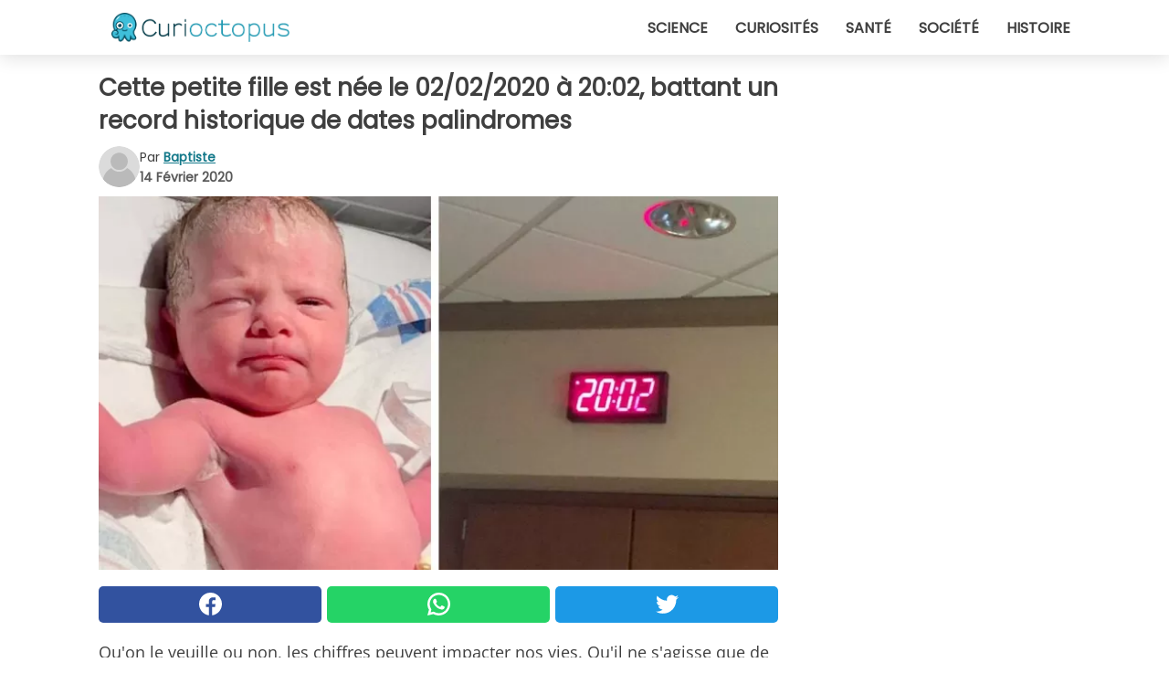

--- FILE ---
content_type: text/html; charset=utf-8
request_url: https://www.curioctopus.fr/read/25166/cette-petite-fille-est-nee-le-02022020-a-20:02-battant-un-record-historique-de-dates-palindromes
body_size: 9392
content:
<!DOCTYPE html>
<html lang="fr">
<head>
<meta http-equiv="Content-Type" content="text/html; charset=utf-8" />
<meta name="viewport" content="width=device-width, initial-scale=1.0">
<meta name="title" content="Cette petite fille est née le 02/02/2020 à 20:02, battant un record historique de dates palindromes " />
<meta name="description" content="Qu'on le veuille ou non, les chiffres peuvent impacter nos vies. Qu'il ne s'agisse que de coïncidences et rien de plus que d'un simple fait, certaines dates ne peuvent que rester gravées dans nos esprits&#8230;" />
<meta property="og:description" content="Qu'on le veuille ou non, les chiffres peuvent impacter nos vies. Qu'il ne s'agisse que de coïncidences et rien de plus que d'un simple fait, certaines dates ne peuvent que rester gravées dans nos esprits&#8230;" />
<meta property="og:image" content="https://img.wtvideo.com/images/original/25166.jpg" />
<meta property="og:image:width" content="728" />
<meta property="og:image:height" content="400" />
<meta property="og:image:type" content="image/jpeg" />
<meta property="og:image:alt" content="Cette petite fille est née le 02/02/2020 à 20:02, battant un record historique de dates palindromes " />
<meta name="twitter:card" content="summary_large_image" />
<meta name="twitter:title" content="Cette petite fille est née le 02/02/2020 à 20:02, battant un record historique de dates palindromes " />
<meta name="twitter:description" content="Qu'on le veuille ou non, les chiffres peuvent impacter nos vies. Qu'il ne s'agisse que de coïncidences et rien de plus que d'un simple fait, certaines dates ne peuvent que rester gravées dans nos esprits&#8230;" />
<meta name="twitter:image" content="https://img.wtvideo.com/images/original/25166.jpg" />
<meta name="twitter:image:alt" content="Cette petite fille est née le 02/02/2020 à 20:02, battant un record historique de dates palindromes " />
<meta property="og:type" content="article" />
<meta property="og:title" content="Cette petite fille est née le 02/02/2020 à 20:02, battant un record historique de dates palindromes " />
<meta property="og:url" content="https://www.curioctopus.fr/read/25166/cette-petite-fille-est-nee-le-02022020-a-20:02-battant-un-record-historique-de-dates-palindromes" />
<meta property="article:published_time" content="2020-02-14T11:00:00+00:00" />
<meta property="article:modified_time" content="2020-02-14T11:00:00+00:00" />
<meta property="article:publisher" content="https://www.facebook.com/Curioctopusfr-1609481975956555/" />
<meta property="article:author" content="Baptiste" />
<link rel="canonical" href="https://www.curioctopus.fr/read/25166/cette-petite-fille-est-nee-le-02022020-a-20:02-battant-un-record-historique-de-dates-palindromes" />
<link rel="alternate" hreflang="fr" href="https://www.curioctopus.fr/read/25166/cette-petite-fille-est-nee-le-02022020-a-20:02-battant-un-record-historique-de-dates-palindromes" />
<link rel="alternate" hreflang="it" href="https://www.curioctopus.it/read/25166/questa-bambina-e-nata-il-02022020-alle-20.02-battendo-un-record-storico-per-le-date-palindrome" />
<link rel="alternate" hreflang="nl" href="https://www.curioctopus.nl/read/25166/dit-meisje-werd-geboren-op-02022020-om-20.02-en-brak-een-historisch-record-vanwege-de-palindroomdag" />
<link rel="alternate" hreflang="de" href="https://www.curioctopus.de/read/25166/dieses-kleine-madchen-wurde-am-02022020-um-20.02-uhr-geboren-und-schlug-einen-historischen-rekord-fur-palindrom-daten" />
<title>Cette petite fille est née le 02/02/2020 à 20:02, battant un record historique de dates palindromes - Curioctopus.fr</title>
<meta name="theme-color" content="#14798a">
<link rel="preload" as="font" href="https://cdn1.wtvideo.com/fonts/Poppins-latin.ttf" crossorigin>
<link rel="preload" as="font" href="https://cdn1.wtvideo.com/fonts/OpenSans-latin.ttf" crossorigin>
<link rel="preload" href="https://cdn1.wtvideo.com/css/main_new.min.css?v=2.7.3" as="style">
<link rel="stylesheet" href="https://cdn1.wtvideo.com/css/main_new.min.css?v=2.7.3">
<link rel="image_src" href="https://img.wtvideo.com/images/logo_9-s.png" />
<link rel="alternate" type="application/rss+xml" title="Curioctopus RSS Feed" href="https://www.curioctopus.fr/feed/" />
<link rel="icon" href="https://img.wtvideo.com/images/favicon_cu.ico" />
<meta property="og:site_name" content="Curioctopus.fr" />
<meta property="og:locale" content="fr" />
<meta name="robots" content="max-image-preview:large">
<link rel="preconnect" href="https://cmp.inmobi.com" crossorigin />
<script type="delay" async=true>
(function() {
var host = window.location.hostname;
var element = document.createElement('script');
var firstScript = document.getElementsByTagName('script')[0];
var url = 'https://cmp.inmobi.com'
.concat('/choice/', 'X6HC_NQYG1mgp', '/', host, '/choice.js?tag_version=V3');
var uspTries = 0;
var uspTriesLimit = 3;
element.async = true;
element.type = 'text/javascript';
element.src = url;
firstScript.parentNode.insertBefore(element, firstScript);
function makeStub() {
var TCF_LOCATOR_NAME = '__tcfapiLocator';
var queue = [];
var win = window;
var cmpFrame;
function addFrame() {
var doc = win.document;
var otherCMP = !!(win.frames[TCF_LOCATOR_NAME]);
if (!otherCMP) {
if (doc.body) {
var iframe = doc.createElement('iframe');
iframe.style.cssText = 'display:none';
iframe.name = TCF_LOCATOR_NAME;
doc.body.appendChild(iframe);
} else {
setTimeout(addFrame, 5);
}
}
return !otherCMP;
}
function tcfAPIHandler() {
var gdprApplies;
var args = arguments;
if (!args.length) {
return queue;
} else if (args[0] === 'setGdprApplies') {
if (
args.length > 3 &&
args[2] === 2 &&
typeof args[3] === 'boolean'
) {
gdprApplies = args[3];
if (typeof args[2] === 'function') {
args[2]('set', true);
}
}
} else if (args[0] === 'ping') {
var retr = {
gdprApplies: gdprApplies,
cmpLoaded: false,
cmpStatus: 'stub'
};
if (typeof args[2] === 'function') {
args[2](retr);
}
} else {
if(args[0] === 'init' && typeof args[3] === 'object') {
args[3] = Object.assign(args[3], { tag_version: 'V3' });
}
queue.push(args);
}
}
function postMessageEventHandler(event) {
var msgIsString = typeof event.data === 'string';
var json = {};
try {
if (msgIsString) {
json = JSON.parse(event.data);
} else {
json = event.data;
}
} catch (ignore) {}
var payload = json.__tcfapiCall;
if (payload) {
window.__tcfapi(
payload.command,
payload.version,
function(retValue, success) {
var returnMsg = {
__tcfapiReturn: {
returnValue: retValue,
success: success,
callId: payload.callId
}
};
if (msgIsString) {
returnMsg = JSON.stringify(returnMsg);
}
if (event && event.source && event.source.postMessage) {
event.source.postMessage(returnMsg, '*');
}
},
payload.parameter
);
}
}
while (win) {
try {
if (win.frames[TCF_LOCATOR_NAME]) {
cmpFrame = win;
break;
}
} catch (ignore) {}
if (win === window.top) {
break;
}
win = win.parent;
}
if (!cmpFrame) {
addFrame();
win.__tcfapi = tcfAPIHandler;
win.addEventListener('message', postMessageEventHandler, false);
}
};
makeStub();
var uspStubFunction = function() {
var arg = arguments;
if (typeof window.__uspapi !== uspStubFunction) {
setTimeout(function() {
if (typeof window.__uspapi !== 'undefined') {
window.__uspapi.apply(window.__uspapi, arg);
}
}, 500);
}
};
var checkIfUspIsReady = function() {
uspTries++;
if (window.__uspapi === uspStubFunction && uspTries < uspTriesLimit) {
console.warn('USP is not accessible');
} else {
clearInterval(uspInterval);
}
};
if (typeof window.__uspapi === 'undefined') {
window.__uspapi = uspStubFunction;
var uspInterval = setInterval(checkIfUspIsReady, 6000);
}
})();
</script>
<script async delay="https://www.googletagmanager.com/gtag/js?id=G-ESTFCT5YJC"></script>
<script type="delay">
window.dataLayer = window.dataLayer || [];
function gtag(){dataLayer.push(arguments);}
gtag('js', new Date());
gtag('config', 'G-ESTFCT5YJC');
gtag('event', 'Web page view', {
'event_category': 'Page View',
'event_label': window.location.pathname,
'event_value': 1
});
</script>
<script delay="https://cdn.onesignal.com/sdks/OneSignalSDK.js" defer></script>
<script type="delay">
window.OneSignal = window.OneSignal || [];
OneSignal.push(function() {
OneSignal.init({
appId: "ded50009-d5cd-4452-b6c4-801697d8ffdc",
});
});
</script>
<script type="application/ld+json">
{"@context":"https://schema.org","@type":"NewsArticle","inLanguage":"fr_FR","headline":"Cette petite fille est n\u00e9e le 02/02/2020 \u00e0 20:02, battant un record historique de dates palindromes","keywords":["Enfant","Incroyables","Histoires"],"description":"Qu'on le veuille ou non, les chiffres peuvent impacter nos vies. Qu'il ne s'agisse que de co\u00efncidences et rien de plus que d'un simple fait, certaines dates ne peuvent que rester grav\u00e9es dans nos esprits pour toujours. Et nous sommes s\u00fbrs que Laken Masters, une maman du Kentucky aux \u00c9tats-Unis, n'oubliera vraiment jamais la naissance de sa fille,\u00a0le 2 f\u00e9vrier 2020.","articleBody":"Mais qu'est-ce que la petite Charlee Rose Masters a de si sp&eacute;cial ? Eh bien, le&nbsp;b&eacute;b&eacute; est n&eacute; &agrave; 20:02 le 02/02/2020, un palindrome num&eacute;rique qui peut, dans ce cas pr&eacute;cis, &ecirc;tre lu &agrave; l'envers sans que la position des chiffres ne change. Une date et une heure&nbsp;incroyable pour Laken. Un moment immortalis&eacute; par sa m&egrave;re, Dee Dee Kalvert,&nbsp;qui a insist&eacute; pour prendre une photo de l'heure de naissance. C'est ainsi que Charlee est n&eacute; le 20/02/2020 &agrave; 20:02 au St. Joseph East Hospital de Lexington, battant tous les records et devenant&nbsp;un cas de naissance... palindrome ! La derni&egrave;re date palindrome &eacute;tait le 21/02/2012, et la prochaine sera le 12/02/2021, et pensez qu'avant 2012, c'&eacute;tait le 20/02/2002. Que dire...&nbsp;f&eacute;licitations &agrave; la maman Laken et &agrave; la petite Charlee Rose pour ce record battu... &agrave; la minute pr&egrave;s !","url":"https://www.curioctopus.fr/read/25166/cette-petite-fille-est-nee-le-02022020-a-20:02-battant-un-record-historique-de-dates-palindromes","datePublished":"2020-02-14T11:00:00+00:00","dateModified":"2020-02-14T11:00:00+00:00","mainEntityOfPage":{"@type":"WebPage","@id":"https://www.curioctopus.fr/read/25166/cette-petite-fille-est-nee-le-02022020-a-20:02-battant-un-record-historique-de-dates-palindromes"},"image":{"@type":"ImageObject","url":"https://img.wtvideo.com/images/original/25166.jpg","name":"Cette petite fille est n\u00e9e le 02/02/2020 \u00e0 20:02, battant un record historique de dates palindromes","caption":"Cette petite fille est n\u00e9e le 02/02/2020 \u00e0 20:02, battant un record historique de dates palindromes","author":{"@type":"Person","name":"Baptiste"},"width":"728","height":"400"},"author":{"@type":"Person","@id":"https://www.curioctopus.fr/author/baptiste","name":"Baptiste","url":"https://www.curioctopus.fr/author/baptiste"},"publisher":{"@type":"NewsMediaOrganization ","name":"Curioctopus","url":"https://www.curioctopus.fr","logo":{"@type":"ImageObject","url":"https://img.wtvideo.com/images/logo_9-s.png"},"sameAs":["https://www.facebook.com/Curioctopusfr-1609481975956555/"],"correctionsPolicy":"https://www.curioctopus.fr/correction-policy","verificationFactCheckingPolicy":"https://www.curioctopus.fr/fact-check-policy","publishingPrinciples":"https://www.curioctopus.fr/editorial","ownershipFundingInfo":"https://www.curioctopus.fr/ownership"}} </script>
<script type="application/ld+json">
[{"@context":"https://schema.org","@type":"BreadcrumbList","itemListElement":[{"@type":"ListItem","position":1,"name":"HOME","item":"https://www.curioctopus.fr"},{"@type":"ListItem","position":2,"name":"Enfant","item":"https://www.curioctopus.fr/categorie/enfant"},{"@type":"ListItem","position":3,"name":"Cette petite fille est n\u00e9e le 02/02/2020 \u00e0 20:02, battant un record historique de dates palindromes"}]},{"@context":"https://schema.org","@type":"BreadcrumbList","itemListElement":[{"@type":"ListItem","position":1,"name":"HOME","item":"https://www.curioctopus.fr"},{"@type":"ListItem","position":2,"name":"Incroyables","item":"https://www.curioctopus.fr/categorie/incroyables"},{"@type":"ListItem","position":3,"name":"Cette petite fille est n\u00e9e le 02/02/2020 \u00e0 20:02, battant un record historique de dates palindromes"}]},{"@context":"https://schema.org","@type":"BreadcrumbList","itemListElement":[{"@type":"ListItem","position":1,"name":"HOME","item":"https://www.curioctopus.fr"},{"@type":"ListItem","position":2,"name":"Histoires","item":"https://www.curioctopus.fr/categorie/histoires"},{"@type":"ListItem","position":3,"name":"Cette petite fille est n\u00e9e le 02/02/2020 \u00e0 20:02, battant un record historique de dates palindromes"}]}] </script>
</head>
<body class="theme-curio">
<div id="scroll-progress-bar"></div>
<script>
function runScripts(){for(var e=document.querySelectorAll("script"),t=0;t<e.length;t++){var r=e[t];if("delay"==r.getAttribute("type"))try{var a=document.createElement("script");a.type="text/javascript",a.text=r.text,document.head.appendChild(a),r.parentNode&&r.parentNode.removeChild(r)}catch(n){console.error(n)}else if(r.hasAttribute("delay"))try{r.src=r.getAttribute("delay")}catch(i){console.error(i)}}for(var c=document.querySelectorAll("iframe[delay]"),t=0;t<c.length;t++)try{var o=c[t];o.src=o.getAttribute("delay")}catch(l){console.error(l)}}document.addEventListener("DOMContentLoaded",function(){if(window.setTimeout){var e=["click","keydown","scroll"],t=setTimeout(runScripts,3500);function r(){runScripts(),clearTimeout(t);for(var a=0;a<e.length;a++){var n=e[a];window.removeEventListener(n,r,{passive:!0})}}for(var a=0;a<e.length;a++){var n=e[a];window.addEventListener(n,r,{passive:!0})}}else runScripts()});
</script>
<script>
function displayMenu(){document.getElementById("menu-aside").classList.toggle("show"),document.getElementById("menu-aside-toggler").classList.toggle("show")}
</script>
<nav>
<div class="column-layout pad">
<div class="content">
<button id="menu-aside-toggler" class="" onclick="displayMenu()" aria-label="Toggle categories menu">
<svg data-toggle="close" tabindex="-1" width="20" height="17" viewBox="0 0 20 17" fill="none" xmlns="http://www.w3.org/2000/svg">
<svg width="20" height="17" viewBox="0 0 20 17" fill="none" xmlns="http://www.w3.org/2000/svg">
<path d="M18.4673 2.90325C19.1701 2.2395 19.1701 1.16156 18.4673 0.497813C17.7645 -0.165938 16.6231 -0.165938 15.9203 0.497813L10 6.09456L4.07403 0.503123C3.37123 -0.160628 2.22989 -0.160628 1.5271 0.503123C0.824301 1.16687 0.824301 2.24481 1.5271 2.90856L7.45307 8.5L1.53272 14.0967C0.829923 14.7605 0.829923 15.8384 1.53272 16.5022C2.23551 17.1659 3.37685 17.1659 4.07965 16.5022L10 10.9054L15.926 16.4969C16.6288 17.1606 17.7701 17.1606 18.4729 16.4969C19.1757 15.8331 19.1757 14.7552 18.4729 14.0914L12.5469 8.5L18.4673 2.90325Z" fill="#3F3F3F"/>
</svg>
</svg>
<svg data-toggle="open" width="20" height="17" viewBox="0 0 20 17" fill="none" xmlns="http://www.w3.org/2000/svg">
<rect width="20" height="3" fill="#3F3F3F"/>
<rect y="7" width="20" height="3" fill="#3F3F3F"/>
<rect y="14" width="20" height="3" fill="#3F3F3F"/>
</svg>
</button>
<div id="menu-aside" class="categories-mobile">
<ul>
<li class="">
<a href="/section/science">Science</a>
</li>
<li class="">
<a href="/section/curiosites">Curiosités</a>
</li>
<li class="">
<a href="/section/sante">Santé</a>
</li>
<li class="">
<a href="/section/societe">Société</a>
</li>
<li class="">
<a href="/section/histoire">Histoire</a>
</li>
</ul>
</div>
<a class="logo-img" href="/">
<img width="194" height="32" src="https://img.wtvideo.com/images/logo_9-s.png" alt="logo">
</a>
<ul class="categories">
<li class="cat">
<a href="/section/science">Science</a>
</li>
<li class="cat">
<a href="/section/curiosites">Curiosités</a>
</li>
<li class="cat">
<a href="/section/sante">Santé</a>
</li>
<li class="cat">
<a href="/section/societe">Société</a>
</li>
<li class="cat">
<a href="/section/histoire">Histoire</a>
</li>
</ul>
</div>
</div>
</nav>
<main>
<div class="column-layout">
<div class="content">
<div class="left-column">
<div id="articles-wrapper">
<article data-idx="-1">
<h1 class="main-title">Cette petite fille est née le 02/02/2020 à 20:02, battant un record historique de dates palindromes </h1>
<div class="info">
<svg class="author-img" width="75" height="75" viewBox="0 0 24 24" fill="none" xmlns="http://www.w3.org/2000/svg">
<path d="M24 12C24 18.6274 18.6274 24 12 24C5.37258 24 0 18.6274 0 12C0 5.37258 5.37258 0 12 0C18.6274 0 24 5.37258 24 12Z" fill="#DBDBDB"></path>
<path d="M2.51635 19.3535C3.41348 14.9369 7.31851 11.6128 11.9999 11.6128C16.6814 11.6128 20.5865 14.9369 21.4835 19.3536C19.2882 22.1808 15.8565 24 12 24C8.14339 24 4.71169 22.1807 2.51635 19.3535Z" fill="#BABABA"></path>
<path d="M18 9C18 12.3137 15.3137 15 12 15C8.68627 15 5.99998 12.3137 5.99998 9C5.99998 5.68629 8.68627 3 12 3C15.3137 3 18 5.68629 18 9Z" fill="#DBDBDB"></path>
<path d="M17.0323 8.90311C17.0323 11.6823 14.7792 13.9354 12 13.9354C9.22077 13.9354 6.96775 11.6823 6.96775 8.90311C6.96775 6.12387 9.22077 3.87085 12 3.87085C14.7792 3.87085 17.0323 6.12387 17.0323 8.90311Z" fill="#BABABA"></path>
</svg>
<div class="author">
<span class="from">par</span>&#160;<a class="author-name" href="/author/baptiste">Baptiste</a>
<div style="display: flex; flex-wrap: wrap; flex-direction: column;">
<p class="date">14 Février 2020</p>
</div>
</div>
</div>
<div class="img-wrapper">
<img src="https://img.wtvideo.com/images/original/25166.jpg" alt="Cette petite fille est née le 02/02/2020 à 20:02, battant un record historique de dates palindromes " width="728" height="400">
</div>
<div>
<div class="social-share-container top">
<a 
class="social-share facebook"
href="https://www.facebook.com/sharer/sharer.php?u=https://www.curioctopus.fr/read/25166/cette-petite-fille-est-nee-le-02022020-a-20:02-battant-un-record-historique-de-dates-palindromes"
target="_blank"
rel="noopener"
>
<svg viewBox="0 0 24 24" fill="none" xmlns="http://www.w3.org/2000/svg"><title>Share us on Facebook</title><g clip-path="url(#clip0_276_3019)"><path d="M12 0C5.373 0 0 5.373 0 12C0 18.016 4.432 22.984 10.206 23.852V15.18H7.237V12.026H10.206V9.927C10.206 6.452 11.899 4.927 14.787 4.927C16.17 4.927 16.902 5.03 17.248 5.076V7.829H15.278C14.052 7.829 13.624 8.992 13.624 10.302V12.026H17.217L16.73 15.18H13.624V23.877C19.481 23.083 24 18.075 24 12C24 5.373 18.627 0 12 0Z" fill="white"/></g><defs><clipPath id="clip0_276_3019"><rect width="24" height="24" fill="white"/></clipPath></defs></svg>
<span>Partagez sur Facebook</span>
</a>
<a
class="social-share whatsapp"
href="https://api.whatsapp.com/send?text=https://www.curioctopus.fr/read/25166/cette-petite-fille-est-nee-le-02022020-a-20:02-battant-un-record-historique-de-dates-palindromes"
target="_blank"
rel="noopener"
>
<svg viewBox="0 0 20 20" fill="none" xmlns="http://www.w3.org/2000/svg"><title>Share us on WhatsApp</title><path d="M10.0117 0C4.50572 0 0.0234844 4.47837 0.0214844 9.98438C0.0204844 11.7444 0.481469 13.4626 1.35547 14.9766L0 20L5.23242 18.7637C6.69142 19.5597 8.33386 19.9775 10.0059 19.9785H10.0098C15.5148 19.9785 19.995 15.4991 19.998 9.99414C20 7.32514 18.9622 4.81573 17.0762 2.92773C15.1902 1.04073 12.6837 0.001 10.0117 0ZM10.0098 2C12.1458 2.001 14.1531 2.8338 15.6621 4.3418C17.1711 5.8518 18 7.85819 17.998 9.99219C17.996 14.3962 14.4138 17.9785 10.0078 17.9785C8.67481 17.9775 7.35441 17.6428 6.19141 17.0078L5.51758 16.6406L4.77344 16.8164L2.80469 17.2812L3.28516 15.4961L3.50195 14.6953L3.08789 13.9766C2.38989 12.7686 2.02048 11.3874 2.02148 9.98438C2.02348 5.58238 5.60677 2 10.0098 2ZM6.47656 5.375C6.30956 5.375 6.03955 5.4375 5.81055 5.6875C5.58155 5.9365 4.93555 6.53958 4.93555 7.76758C4.93555 8.99558 5.83008 10.1826 5.95508 10.3496C6.07908 10.5156 7.68175 13.1152 10.2188 14.1152C12.3268 14.9462 12.7549 14.7822 13.2129 14.7402C13.6709 14.6992 14.6904 14.1377 14.8984 13.5547C15.1064 12.9717 15.1069 12.4702 15.0449 12.3672C14.9829 12.2632 14.8164 12.2012 14.5664 12.0762C14.3174 11.9512 13.0903 11.3486 12.8613 11.2656C12.6323 11.1826 12.4648 11.1406 12.2988 11.3906C12.1328 11.6406 11.6558 12.2012 11.5098 12.3672C11.3638 12.5342 11.2188 12.5566 10.9688 12.4316C10.7188 12.3056 9.91494 12.0414 8.96094 11.1914C8.21894 10.5304 7.71827 9.71484 7.57227 9.46484C7.42727 9.21584 7.55859 9.07908 7.68359 8.95508C7.79559 8.84308 7.93164 8.66358 8.05664 8.51758C8.18064 8.37158 8.22364 8.26756 8.30664 8.10156C8.38964 7.93556 8.34716 7.78906 8.28516 7.66406C8.22316 7.53906 7.73763 6.3065 7.51562 5.8125C7.32862 5.3975 7.13113 5.38786 6.95312 5.38086C6.80813 5.37486 6.64256 5.375 6.47656 5.375Z" fill="white"/></svg>
</a>
<a
class="social-share twitter"
href="https://twitter.com/share?url=https://www.curioctopus.fr/read/25166/cette-petite-fille-est-nee-le-02022020-a-20:02-battant-un-record-historique-de-dates-palindromes"
target="_blank"
rel="noopener"
>
<svg width="50" height="50" viewBox="0 0 24 24" fill="none" xmlns="http://www.w3.org/2000/svg"><title>Find us on Twitter</title><path d="M24 4.30078C23.1016 4.69922 22.1992 5 21.1992 5.10156C22.1992 4.5 23 3.5 23.3984 2.39844C22.3984 3 21.3984 3.39844 20.3008 3.60156C19.3008 2.60156 18 2 16.6016 2C13.8984 2 11.6992 4.19922 11.6992 6.89844C11.6992 7.30078 11.6992 7.69922 11.8008 8C7.69922 7.80078 4.10156 5.89844 1.69922 2.89844C1.19922 3.60156 1 4.5 1 5.39844C1 7.10156 1.89844 8.60156 3.19922 9.5C2.39844 9.39844 1.60156 9.19922 1 8.89844C1 8.89844 1 8.89844 1 9C1 11.3984 2.69922 13.3984 4.89844 13.8008C4.5 13.8984 4.10156 14 3.60156 14C3.30078 14 3 14 2.69922 13.8984C3.30078 15.8984 5.10156 17.3008 7.30078 17.3008C5.60156 18.6016 3.5 19.3984 1.19922 19.3984C0.800781 19.3984 0.398438 19.3984 0 19.3008C2.19922 20.6992 4.80078 21.5 7.5 21.5C16.6016 21.5 21.5 14 21.5 7.5C21.5 7.30078 21.5 7.10156 21.5 6.89844C22.5 6.19922 23.3008 5.30078 24 4.30078Z" fill="white"/></svg>
</a>
</div>
</div>
<p>Qu'on le veuille ou non, les chiffres peuvent impacter nos vies. Qu'il ne s'agisse que de coïncidences et rien de plus que d'un simple fait, certaines dates ne peuvent que rester gravées dans nos esprits pour toujours. Et nous sommes sûrs que Laken Masters, une maman du Kentucky aux États-Unis, n'oubliera vraiment jamais la naissance de sa fille, <strong>le 2 février 2020</strong>.</p> <p>
<small>via <span><a href="https://www.goodmorningamerica.com/family/story/baby-born-02022020-century-palindrome-day-68757838" target="_blank" rel="nofollow noopener">Good Morning America</a></span>
</small>
</p>
<div class="img-wrapper">
<img loading="lazy" src="https://img.wtvideo.com/images/article/list/25166_1.jpg" alt="Laken Masters/Facebook" width="558" height="992" />
</div>
<p class="img-credit">
<small>
<span><a href="https://www.facebook.com/llcalvert" target="_blank" rel="nofollow noopener">Laken Masters/Facebook</a></span>
</small>
</p>
<p><p>Mais qu'est-ce que la petite Charlee Rose Masters a de si sp&eacute;cial ? Eh bien, le&nbsp;b&eacute;b&eacute; est n&eacute; &agrave; 20:02 le 02/02/2020, un palindrome num&eacute;rique qui peut, dans ce cas pr&eacute;cis, &ecirc;tre lu &agrave; l'envers sans que la position des chiffres ne change. Une date et une heure&nbsp;incroyable pour Laken.</p>
<p>Un moment immortalis&eacute; par sa m&egrave;re, Dee Dee Kalvert,&nbsp;qui a insist&eacute; pour <strong>prendre une photo de l'heure de naissance</strong>.</p></p> 
<div class="img-wrapper">
<img loading="lazy" src="https://img.wtvideo.com/images/article/list/25166_2.jpg" alt="Laken Masters/Facebook" width="744" height="992" />
</div>
<p class="img-credit">
<small>
<span><a href="https://www.facebook.com/llcalvert" target="_blank" rel="nofollow noopener">Laken Masters/Facebook</a></span>
</small>
</p>
<p><p>C'est ainsi que Charlee est n&eacute; le 20/02/2020 &agrave; 20:02 au St. Joseph East Hospital de Lexington, battant tous les records et devenant&nbsp;un cas de naissance... palindrome !</p>
<p><strong>La derni&egrave;re date palindrome &eacute;tait le 21/02/2012</strong>, et la prochaine sera le 12/02/2021, et pensez qu'avant 2012, c'&eacute;tait le 20/02/2002. Que dire...&nbsp;f&eacute;licitations &agrave; la maman Laken et &agrave; la petite Charlee Rose pour ce record battu... &agrave; la minute pr&egrave;s !</p></p> 
<div class="tag-labels">
<a class="tag-label" href="/categorie/enfant"># Enfant</a>
<a class="tag-label" href="/categorie/incroyables"># Incroyables</a>
<a class="tag-label" href="/categorie/histoires"># Histoires</a>
</div>
<div>
<div class="social-share-container bottom">
<a 
class="social-share facebook"
href="https://www.facebook.com/sharer/sharer.php?u=https://www.curioctopus.fr/read/25166/cette-petite-fille-est-nee-le-02022020-a-20:02-battant-un-record-historique-de-dates-palindromes"
target="_blank"
rel="noopener"
>
<svg viewBox="0 0 24 24" fill="none" xmlns="http://www.w3.org/2000/svg"><title>Share us on Facebook</title><g clip-path="url(#clip0_276_3019)"><path d="M12 0C5.373 0 0 5.373 0 12C0 18.016 4.432 22.984 10.206 23.852V15.18H7.237V12.026H10.206V9.927C10.206 6.452 11.899 4.927 14.787 4.927C16.17 4.927 16.902 5.03 17.248 5.076V7.829H15.278C14.052 7.829 13.624 8.992 13.624 10.302V12.026H17.217L16.73 15.18H13.624V23.877C19.481 23.083 24 18.075 24 12C24 5.373 18.627 0 12 0Z" fill="white"/></g><defs><clipPath id="clip0_276_3019"><rect width="24" height="24" fill="white"/></clipPath></defs></svg>
<span>Partagez sur Facebook</span>
</a>
<a
class="social-share whatsapp"
href="https://api.whatsapp.com/send?text=https://www.curioctopus.fr/read/25166/cette-petite-fille-est-nee-le-02022020-a-20:02-battant-un-record-historique-de-dates-palindromes"
target="_blank"
rel="noopener"
>
<svg viewBox="0 0 20 20" fill="none" xmlns="http://www.w3.org/2000/svg"><title>Share us on WhatsApp</title><path d="M10.0117 0C4.50572 0 0.0234844 4.47837 0.0214844 9.98438C0.0204844 11.7444 0.481469 13.4626 1.35547 14.9766L0 20L5.23242 18.7637C6.69142 19.5597 8.33386 19.9775 10.0059 19.9785H10.0098C15.5148 19.9785 19.995 15.4991 19.998 9.99414C20 7.32514 18.9622 4.81573 17.0762 2.92773C15.1902 1.04073 12.6837 0.001 10.0117 0ZM10.0098 2C12.1458 2.001 14.1531 2.8338 15.6621 4.3418C17.1711 5.8518 18 7.85819 17.998 9.99219C17.996 14.3962 14.4138 17.9785 10.0078 17.9785C8.67481 17.9775 7.35441 17.6428 6.19141 17.0078L5.51758 16.6406L4.77344 16.8164L2.80469 17.2812L3.28516 15.4961L3.50195 14.6953L3.08789 13.9766C2.38989 12.7686 2.02048 11.3874 2.02148 9.98438C2.02348 5.58238 5.60677 2 10.0098 2ZM6.47656 5.375C6.30956 5.375 6.03955 5.4375 5.81055 5.6875C5.58155 5.9365 4.93555 6.53958 4.93555 7.76758C4.93555 8.99558 5.83008 10.1826 5.95508 10.3496C6.07908 10.5156 7.68175 13.1152 10.2188 14.1152C12.3268 14.9462 12.7549 14.7822 13.2129 14.7402C13.6709 14.6992 14.6904 14.1377 14.8984 13.5547C15.1064 12.9717 15.1069 12.4702 15.0449 12.3672C14.9829 12.2632 14.8164 12.2012 14.5664 12.0762C14.3174 11.9512 13.0903 11.3486 12.8613 11.2656C12.6323 11.1826 12.4648 11.1406 12.2988 11.3906C12.1328 11.6406 11.6558 12.2012 11.5098 12.3672C11.3638 12.5342 11.2188 12.5566 10.9688 12.4316C10.7188 12.3056 9.91494 12.0414 8.96094 11.1914C8.21894 10.5304 7.71827 9.71484 7.57227 9.46484C7.42727 9.21584 7.55859 9.07908 7.68359 8.95508C7.79559 8.84308 7.93164 8.66358 8.05664 8.51758C8.18064 8.37158 8.22364 8.26756 8.30664 8.10156C8.38964 7.93556 8.34716 7.78906 8.28516 7.66406C8.22316 7.53906 7.73763 6.3065 7.51562 5.8125C7.32862 5.3975 7.13113 5.38786 6.95312 5.38086C6.80813 5.37486 6.64256 5.375 6.47656 5.375Z" fill="white"/></svg>
</a>
<a
class="social-share twitter"
href="https://twitter.com/share?url=https://www.curioctopus.fr/read/25166/cette-petite-fille-est-nee-le-02022020-a-20:02-battant-un-record-historique-de-dates-palindromes"
target="_blank"
rel="noopener"
>
<svg width="50" height="50" viewBox="0 0 24 24" fill="none" xmlns="http://www.w3.org/2000/svg"><title>Find us on Twitter</title><path d="M24 4.30078C23.1016 4.69922 22.1992 5 21.1992 5.10156C22.1992 4.5 23 3.5 23.3984 2.39844C22.3984 3 21.3984 3.39844 20.3008 3.60156C19.3008 2.60156 18 2 16.6016 2C13.8984 2 11.6992 4.19922 11.6992 6.89844C11.6992 7.30078 11.6992 7.69922 11.8008 8C7.69922 7.80078 4.10156 5.89844 1.69922 2.89844C1.19922 3.60156 1 4.5 1 5.39844C1 7.10156 1.89844 8.60156 3.19922 9.5C2.39844 9.39844 1.60156 9.19922 1 8.89844C1 8.89844 1 8.89844 1 9C1 11.3984 2.69922 13.3984 4.89844 13.8008C4.5 13.8984 4.10156 14 3.60156 14C3.30078 14 3 14 2.69922 13.8984C3.30078 15.8984 5.10156 17.3008 7.30078 17.3008C5.60156 18.6016 3.5 19.3984 1.19922 19.3984C0.800781 19.3984 0.398438 19.3984 0 19.3008C2.19922 20.6992 4.80078 21.5 7.5 21.5C16.6016 21.5 21.5 14 21.5 7.5C21.5 7.30078 21.5 7.10156 21.5 6.89844C22.5 6.19922 23.3008 5.30078 24 4.30078Z" fill="white"/></svg>
</a>
</div>
</div>
</article>
<div class="scroll-loading" data-active="false">
<svg class="player-loading" style="animation: rotation 0.6s infinite linear;" viewBox="0 0 88 88" fill="none" xmlns="http://www.w3.org/2000/svg">
<path fill-rule="evenodd" clip-rule="evenodd" d="M50 87.5943C48.0382 87.8618 46.0352 88 44 88C19.6995 88 0 68.3005 0 44C0 19.6995 19.6995 0 44 0C68.3005 0 88 19.6995 88 44C88 46.0352 87.8618 48.0382 87.5943 50H82.2579C82.5621 48.0446 82.72 46.0407 82.72 44C82.72 22.6155 65.3845 5.28 44 5.28C22.6155 5.28 5.28 22.6155 5.28 44C5.28 65.3845 22.6155 82.72 44 82.72C46.0407 82.72 48.0446 82.5621 50 82.2579V87.5943Z" fill="white" />
</svg>
</div>
<div class="read-next-separator pad pad-m" data-visible="false">
<span class="sep-line"></span>
<span class="sep-label">Continuez à lire</span>
<span class="sep-line"></span>
</div>
</div>
<section>
<div class="pad pad-m">
<a href="https://www.curioctopus.fr/read/25161/un-photographe-saisit-le-moment-ou-un-orang-outan-tend-la-main-a-un-homme-dans-sa-volonte-de-l-aider">
<div class="read-next">
<div>
<p class="label"><small>Continuez à lire...</small></p>
<h2 class="title">Un photographe saisit le moment où un orang-outan tend la main à un homme dans sa volonté de l'aider</h2>
</div>
<div>
<svg width="45" height="45" viewBox="0 0 25 45" fill="none" xmlns="http://www.w3.org/2000/svg">
<line x1="1.13728" y1="1.29289" x2="22.7556" y2="22.9112" stroke-width="2"/>
<line x1="1.40111" y1="43.6404" x2="22.7226" y2="22.2933" stroke-width="2"/>
</svg>
</div>
</div>
</a>
</div>
</section>
<section class="">
<div class="pad pad-m">
<div class="h2-mimic">Vous pourriez aimer aussi</div>
<div class="cards-container d-cols-2">
<div class="card">
<a href="https://www.curioctopus.fr/read/46771/j-adore-etre-enceinte-:-elle-a-trouve-le-moyen-de-gagner-des-sommes-astronomiques-pendant-sa-grossesse">
<div class="og-image-wrapper">
<img loading="lazy" src="https://img.wtvideo.com/images/original/46771.jpg" alt="&quot;J&#039;adore être enceinte&quot; : elle a trouvé le moyen de gagner des sommes astronomiques pendant sa grossesse" width="728" height="400">
</div>
<h3 class="title">"J'adore être enceinte" : elle a trouvé le moyen de gagner des sommes astronomiques pendant sa grossesse</h3>
</a>
</div>
<div class="card">
<a href="https://www.curioctopus.fr/read/45890/cette-mere-a-transporte-ses-enfants-dans-une-caisse-a-lait-+video">
<div class="og-image-wrapper">
<img loading="lazy" src="https://img.wtvideo.com/images/original/45890.jpg" alt="Cette mère a transporté ses enfants dans une caisse à lait (+VIDEO)" width="728" height="400">
</div>
<h3 class="title">Cette mère a transporté ses enfants dans une caisse à lait (+VIDEO)</h3>
</a>
</div>
<div class="card">
<a href="https://www.curioctopus.fr/read/45688/le-bebe-de-3-jours-rampe-leve-la-tete-et-commence-a-parler-+video">
<div class="og-image-wrapper">
<img loading="lazy" src="https://img.wtvideo.com/images/original/45688.jpg" alt="Le bébé de 3 jours rampe, lève la tête et commence à parler (+VIDEO)" width="728" height="400">
</div>
<h3 class="title">Le bébé de 3 jours rampe, lève la tête et commence à parler (+VIDEO)</h3>
</a>
</div>
<div class="card">
<a href="https://www.curioctopus.fr/read/45471/un-heros-en-herbe-:-un-enfant-sauve-son-grand-pere-de-la-suffocation-grace-a-une-manœuvre-apprise-a-l-ecole">
<div class="og-image-wrapper">
<img loading="lazy" src="https://img.wtvideo.com/images/original/45471.jpg" alt="Un héros en herbe : un enfant sauve son grand-père de la suffocation grâce à une manœuvre apprise à l&#039;école" width="728" height="400">
</div>
<h3 class="title">Un héros en herbe : un enfant sauve son grand-père de la suffocation grâce à une manœuvre apprise à l'école</h3>
</a>
</div>
<div class="card">
<a href="https://www.curioctopus.fr/read/44301/elle-donne-a-sa-fille-le-prenom-d-une-princesse-disney-mais-l-officier-d-etat-civil-lui-demande-de-changer">
<div class="og-image-wrapper">
<img loading="lazy" src="https://img.wtvideo.com/images/original/44301.jpg" alt="Elle donne à sa fille le prénom d&#039;une princesse Disney, mais l&#039;officier d&#039;état civil lui demande de changer" width="728" height="400">
</div>
<h3 class="title">Elle donne à sa fille le prénom d'une princesse Disney, mais l'officier d'état civil lui demande de changer</h3>
</a>
</div>
<div class="card">
<a href="https://www.curioctopus.fr/read/43939/cette-petite-fille-a-gagne-tellement-qu-elle-peut-prendre-sa-retraite-a-11-ans">
<div class="og-image-wrapper">
<img loading="lazy" src="https://img.wtvideo.com/images/original/43939.jpg" alt="Cette petite fille a gagné tellement qu&#039;elle peut prendre sa retraite à 11 ans" width="728" height="400">
</div>
<h3 class="title">Cette petite fille a gagné tellement qu'elle peut prendre sa retraite à 11 ans</h3>
</a>
</div>
</div>
</div>
</section>
</div>
<aside class="right-column">
<div class="sticky-ad">
<div style="min-height: 500px;">
</div>
</div>
</aside>
</div>
</div>
</main>
<div id="sticky-social" class="hidden">
<div class="social-share-container fixed">
<a 
class="social-share facebook"
href="https://www.facebook.com/sharer/sharer.php?u=https://www.curioctopus.fr/read/25166/cette-petite-fille-est-nee-le-02022020-a-20:02-battant-un-record-historique-de-dates-palindromes"
target="_blank"
rel="noopener"
>
<svg viewBox="0 0 24 24" fill="none" xmlns="http://www.w3.org/2000/svg"><title>Share us on Facebook</title><g clip-path="url(#clip0_276_3019)"><path d="M12 0C5.373 0 0 5.373 0 12C0 18.016 4.432 22.984 10.206 23.852V15.18H7.237V12.026H10.206V9.927C10.206 6.452 11.899 4.927 14.787 4.927C16.17 4.927 16.902 5.03 17.248 5.076V7.829H15.278C14.052 7.829 13.624 8.992 13.624 10.302V12.026H17.217L16.73 15.18H13.624V23.877C19.481 23.083 24 18.075 24 12C24 5.373 18.627 0 12 0Z" fill="white"/></g><defs><clipPath id="clip0_276_3019"><rect width="24" height="24" fill="white"/></clipPath></defs></svg>
<span>Partagez sur Facebook</span>
</a>
</div>
</div>
<footer>
<div class="column-layout pad">
<div class="responsive-items">
<div class="slogan-social">
<div class="slogan"><em>Un océan d'histoires à raconter.</em></div>
<div class="social-icons">
<a class="social-icon" href="https://www.facebook.com/Curioctopusfr-1609481975956555/" target="_blank" rel="noopener noreferrer">
<svg width="50" height="50" viewBox="0 0 24 24" fill="none" xmlns="http://www.w3.org/2000/svg"><title>Find us on Facebook</title><g clip-path="url(#clip0_276_3019)"><path d="M12 0C5.373 0 0 5.373 0 12C0 18.016 4.432 22.984 10.206 23.852V15.18H7.237V12.026H10.206V9.927C10.206 6.452 11.899 4.927 14.787 4.927C16.17 4.927 16.902 5.03 17.248 5.076V7.829H15.278C14.052 7.829 13.624 8.992 13.624 10.302V12.026H17.217L16.73 15.18H13.624V23.877C19.481 23.083 24 18.075 24 12C24 5.373 18.627 0 12 0Z" fill="white"/></g><defs><clipPath id="clip0_276_3019"><rect width="24" height="24" fill="white"/></clipPath></defs></svg>
</a>
</div>
</div>
<hr class="separator">
<div class="links-container">
<ul class="links">
<li class="links-title"><strong>CONTACTS</strong></li>
<li><a href="/about-us">Qui sommes-nous ?</a></li>
<li><a href="/cont">Contacts</a></li>
<li><a href="https://www.psycode.it" target="_blank">psycode.it</a></li>
</ul>
</div>
<div class="links-container">
<ul class="links">
<li class="links-title"><strong>CONTENUS</strong></li>
<li><a href="/fact-check-policy">Fact Checking Policy</a></li>
<li><a href="/correction-policy">Corrections Policy</a></li>
<li><a href="/editorial">Valeurs éditoriales</a></li>
<li><a href="/ownership">Propriété (Ownership)</a></li>
<li><a href="/comments">Commentaires sur les réseaux sociaux</a></li>
</ul>
</div>
<div class="links-container">
<ul class="links">
<li class="links-title"><strong>CONDITIONS GéNéRALES</strong></li>
<li><a href="/privacypolicy">Politique de confidentialité</a></li>
<li>
<a class="change-consent" onclick="window.__tcfapi('displayConsentUi', 2, function() {} );" role="button" tabindex="0">Cookie preferences</a>
</li>
</ul>
</div>
</div>
<hr class="separator">
<div><span class="copywrite">© 2025 Curioctopus.fr</span></div>
</div>
</footer>
<div class="bottom-gap"></div>
<script>
var stickySocial=document.getElementById("sticky-social"),scrollOffset=150,hiddenClass="hidden";function checkScroll(){window.scrollY>scrollOffset?stickySocial.classList.remove(hiddenClass):stickySocial.classList.add(hiddenClass)}void 0!==window.scrollY?(checkScroll(),document.addEventListener("scroll",function(){checkScroll()})):stickySocial.className="";
</script>
</body>
</html>